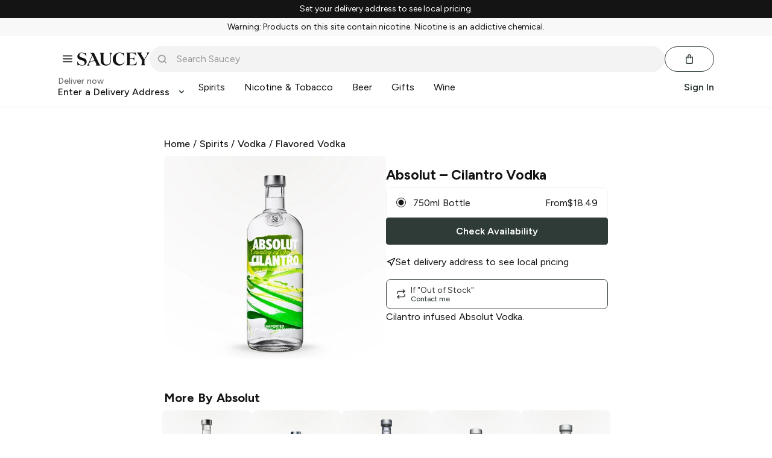

--- FILE ---
content_type: text/javascript; charset=utf-8
request_url: https://app.link/_r?sdk=web2.86.5&branch_key=key_live_icfHx2MTuQRz6knqnYyL6kjevEomXTNh&callback=branch_callback__0
body_size: 73
content:
/**/ typeof branch_callback__0 === 'function' && branch_callback__0("1542529873274773328");